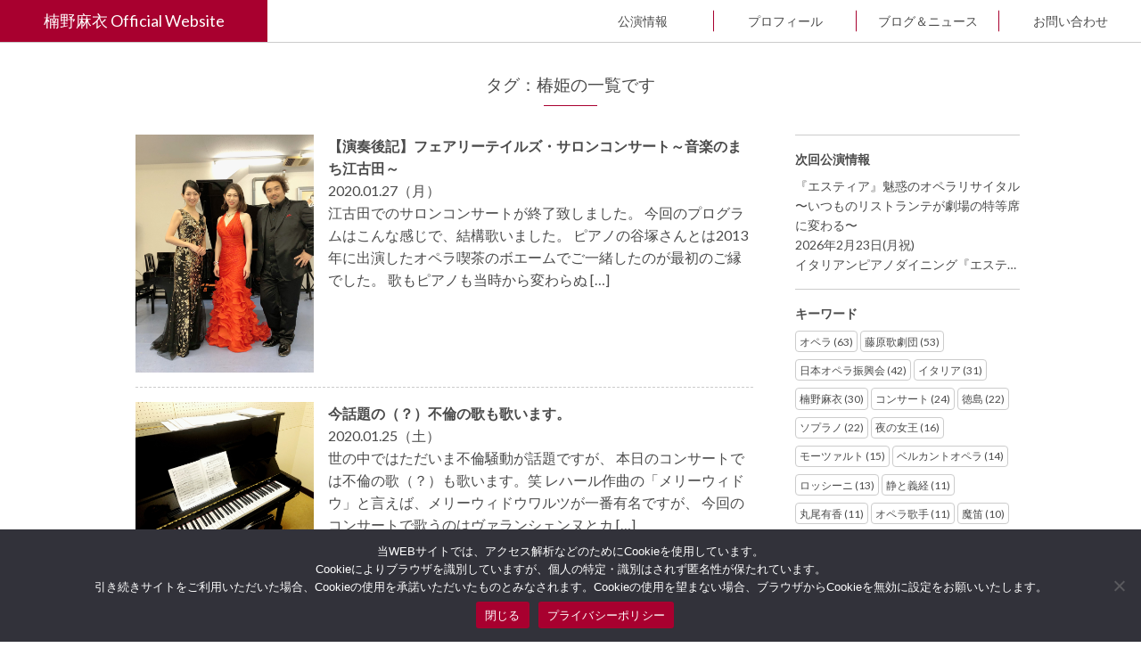

--- FILE ---
content_type: text/html; charset=UTF-8
request_url: https://kusunomai.com/tag/%E6%A4%BF%E5%A7%AB/
body_size: 30890
content:
<!DOCTYPE html>
<html lang="ja">
<head>
<meta charset="UTF-8"/>
<meta http-equiv="X-UA-Compatible" content="IE=Edge,chrome=1">
<meta http-equiv="Content-Script-Type" content="text/javascript">
<meta name="viewport" content="width=device-width, minimum-scale=1, maximum-scale=1, user-scalable=no">
<meta name="format-detection" content="telephone=no">
<title>椿姫 | 楠野麻衣オフィシャルホームページ</title>
<meta property="og:title " content="椿姫 | 楠野麻衣オフィシャルホームページ" />
<meta property="og:site_name" content="楠野麻衣公式WebSite" />
<meta property="fb:app_id" content="" />
<meta name="twitter:site" content="@mai_kusuno" />
<meta name="twitter:creator" content="@mai_kusuno" />
<meta name="twitter:card" content="summary_large_image" />
<meta name="twitter:title" content="椿姫 | 楠野麻衣オフィシャルホームページ" />
<meta name="description" content="椿姫の一覧ページです">
<meta property="og:description" content="椿姫の一覧ページです" />
<meta property="og:url" content="https://kusunomai.com/" />
<meta property="og:type" content="article" />
<meta property="og:image" content="https://kusunomai.com/wp-content/themes/kusunomai/images/og_image.png" />
<meta name="twitter:description" content="椿姫の一覧ページです。" />
<meta name="twitter:image" content="https://kusunomai.com/wp-content/themes/kusunomai/images/og_image.png" />
<link rel="shortcut icon" href="https://kusunomai.com/wp-content/themes/kusunomai/images/favicon.ico" />
<link rel="stylesheet" href="https://kusunomai.com/wp-content/themes/kusunomai/style.css?ver=11" />
<script src="https://ajax.googleapis.com/ajax/libs/jquery/1.11.1/jquery.min.js"></script>
<script src="https://kusunomai.com/wp-content/themes/kusunomai/js/scroll.js"></script>
<meta name='robots' content='max-image-preview:large' />
<link rel="alternate" type="application/rss+xml" title="楠野麻衣オフィシャルホームページ &raquo; 椿姫 タグのフィード" href="https://kusunomai.com/tag/%e6%a4%bf%e5%a7%ab/feed/" />
<script type="text/javascript">
/* <![CDATA[ */
window._wpemojiSettings = {"baseUrl":"https:\/\/s.w.org\/images\/core\/emoji\/15.0.3\/72x72\/","ext":".png","svgUrl":"https:\/\/s.w.org\/images\/core\/emoji\/15.0.3\/svg\/","svgExt":".svg","source":{"concatemoji":"https:\/\/kusunomai.com\/wp-includes\/js\/wp-emoji-release.min.js?ver=6.6.4"}};
/*! This file is auto-generated */
!function(i,n){var o,s,e;function c(e){try{var t={supportTests:e,timestamp:(new Date).valueOf()};sessionStorage.setItem(o,JSON.stringify(t))}catch(e){}}function p(e,t,n){e.clearRect(0,0,e.canvas.width,e.canvas.height),e.fillText(t,0,0);var t=new Uint32Array(e.getImageData(0,0,e.canvas.width,e.canvas.height).data),r=(e.clearRect(0,0,e.canvas.width,e.canvas.height),e.fillText(n,0,0),new Uint32Array(e.getImageData(0,0,e.canvas.width,e.canvas.height).data));return t.every(function(e,t){return e===r[t]})}function u(e,t,n){switch(t){case"flag":return n(e,"\ud83c\udff3\ufe0f\u200d\u26a7\ufe0f","\ud83c\udff3\ufe0f\u200b\u26a7\ufe0f")?!1:!n(e,"\ud83c\uddfa\ud83c\uddf3","\ud83c\uddfa\u200b\ud83c\uddf3")&&!n(e,"\ud83c\udff4\udb40\udc67\udb40\udc62\udb40\udc65\udb40\udc6e\udb40\udc67\udb40\udc7f","\ud83c\udff4\u200b\udb40\udc67\u200b\udb40\udc62\u200b\udb40\udc65\u200b\udb40\udc6e\u200b\udb40\udc67\u200b\udb40\udc7f");case"emoji":return!n(e,"\ud83d\udc26\u200d\u2b1b","\ud83d\udc26\u200b\u2b1b")}return!1}function f(e,t,n){var r="undefined"!=typeof WorkerGlobalScope&&self instanceof WorkerGlobalScope?new OffscreenCanvas(300,150):i.createElement("canvas"),a=r.getContext("2d",{willReadFrequently:!0}),o=(a.textBaseline="top",a.font="600 32px Arial",{});return e.forEach(function(e){o[e]=t(a,e,n)}),o}function t(e){var t=i.createElement("script");t.src=e,t.defer=!0,i.head.appendChild(t)}"undefined"!=typeof Promise&&(o="wpEmojiSettingsSupports",s=["flag","emoji"],n.supports={everything:!0,everythingExceptFlag:!0},e=new Promise(function(e){i.addEventListener("DOMContentLoaded",e,{once:!0})}),new Promise(function(t){var n=function(){try{var e=JSON.parse(sessionStorage.getItem(o));if("object"==typeof e&&"number"==typeof e.timestamp&&(new Date).valueOf()<e.timestamp+604800&&"object"==typeof e.supportTests)return e.supportTests}catch(e){}return null}();if(!n){if("undefined"!=typeof Worker&&"undefined"!=typeof OffscreenCanvas&&"undefined"!=typeof URL&&URL.createObjectURL&&"undefined"!=typeof Blob)try{var e="postMessage("+f.toString()+"("+[JSON.stringify(s),u.toString(),p.toString()].join(",")+"));",r=new Blob([e],{type:"text/javascript"}),a=new Worker(URL.createObjectURL(r),{name:"wpTestEmojiSupports"});return void(a.onmessage=function(e){c(n=e.data),a.terminate(),t(n)})}catch(e){}c(n=f(s,u,p))}t(n)}).then(function(e){for(var t in e)n.supports[t]=e[t],n.supports.everything=n.supports.everything&&n.supports[t],"flag"!==t&&(n.supports.everythingExceptFlag=n.supports.everythingExceptFlag&&n.supports[t]);n.supports.everythingExceptFlag=n.supports.everythingExceptFlag&&!n.supports.flag,n.DOMReady=!1,n.readyCallback=function(){n.DOMReady=!0}}).then(function(){return e}).then(function(){var e;n.supports.everything||(n.readyCallback(),(e=n.source||{}).concatemoji?t(e.concatemoji):e.wpemoji&&e.twemoji&&(t(e.twemoji),t(e.wpemoji)))}))}((window,document),window._wpemojiSettings);
/* ]]> */
</script>
<style id='wp-emoji-styles-inline-css' type='text/css'>

	img.wp-smiley, img.emoji {
		display: inline !important;
		border: none !important;
		box-shadow: none !important;
		height: 1em !important;
		width: 1em !important;
		margin: 0 0.07em !important;
		vertical-align: -0.1em !important;
		background: none !important;
		padding: 0 !important;
	}
</style>
<link rel='stylesheet' id='wp-block-library-css' href='https://kusunomai.com/wp-includes/css/dist/block-library/style.min.css?ver=6.6.4' type='text/css' media='all' />
<style id='classic-theme-styles-inline-css' type='text/css'>
/*! This file is auto-generated */
.wp-block-button__link{color:#fff;background-color:#32373c;border-radius:9999px;box-shadow:none;text-decoration:none;padding:calc(.667em + 2px) calc(1.333em + 2px);font-size:1.125em}.wp-block-file__button{background:#32373c;color:#fff;text-decoration:none}
</style>
<style id='global-styles-inline-css' type='text/css'>
:root{--wp--preset--aspect-ratio--square: 1;--wp--preset--aspect-ratio--4-3: 4/3;--wp--preset--aspect-ratio--3-4: 3/4;--wp--preset--aspect-ratio--3-2: 3/2;--wp--preset--aspect-ratio--2-3: 2/3;--wp--preset--aspect-ratio--16-9: 16/9;--wp--preset--aspect-ratio--9-16: 9/16;--wp--preset--color--black: #000000;--wp--preset--color--cyan-bluish-gray: #abb8c3;--wp--preset--color--white: #ffffff;--wp--preset--color--pale-pink: #f78da7;--wp--preset--color--vivid-red: #cf2e2e;--wp--preset--color--luminous-vivid-orange: #ff6900;--wp--preset--color--luminous-vivid-amber: #fcb900;--wp--preset--color--light-green-cyan: #7bdcb5;--wp--preset--color--vivid-green-cyan: #00d084;--wp--preset--color--pale-cyan-blue: #8ed1fc;--wp--preset--color--vivid-cyan-blue: #0693e3;--wp--preset--color--vivid-purple: #9b51e0;--wp--preset--gradient--vivid-cyan-blue-to-vivid-purple: linear-gradient(135deg,rgba(6,147,227,1) 0%,rgb(155,81,224) 100%);--wp--preset--gradient--light-green-cyan-to-vivid-green-cyan: linear-gradient(135deg,rgb(122,220,180) 0%,rgb(0,208,130) 100%);--wp--preset--gradient--luminous-vivid-amber-to-luminous-vivid-orange: linear-gradient(135deg,rgba(252,185,0,1) 0%,rgba(255,105,0,1) 100%);--wp--preset--gradient--luminous-vivid-orange-to-vivid-red: linear-gradient(135deg,rgba(255,105,0,1) 0%,rgb(207,46,46) 100%);--wp--preset--gradient--very-light-gray-to-cyan-bluish-gray: linear-gradient(135deg,rgb(238,238,238) 0%,rgb(169,184,195) 100%);--wp--preset--gradient--cool-to-warm-spectrum: linear-gradient(135deg,rgb(74,234,220) 0%,rgb(151,120,209) 20%,rgb(207,42,186) 40%,rgb(238,44,130) 60%,rgb(251,105,98) 80%,rgb(254,248,76) 100%);--wp--preset--gradient--blush-light-purple: linear-gradient(135deg,rgb(255,206,236) 0%,rgb(152,150,240) 100%);--wp--preset--gradient--blush-bordeaux: linear-gradient(135deg,rgb(254,205,165) 0%,rgb(254,45,45) 50%,rgb(107,0,62) 100%);--wp--preset--gradient--luminous-dusk: linear-gradient(135deg,rgb(255,203,112) 0%,rgb(199,81,192) 50%,rgb(65,88,208) 100%);--wp--preset--gradient--pale-ocean: linear-gradient(135deg,rgb(255,245,203) 0%,rgb(182,227,212) 50%,rgb(51,167,181) 100%);--wp--preset--gradient--electric-grass: linear-gradient(135deg,rgb(202,248,128) 0%,rgb(113,206,126) 100%);--wp--preset--gradient--midnight: linear-gradient(135deg,rgb(2,3,129) 0%,rgb(40,116,252) 100%);--wp--preset--font-size--small: 13px;--wp--preset--font-size--medium: 20px;--wp--preset--font-size--large: 36px;--wp--preset--font-size--x-large: 42px;--wp--preset--spacing--20: 0.44rem;--wp--preset--spacing--30: 0.67rem;--wp--preset--spacing--40: 1rem;--wp--preset--spacing--50: 1.5rem;--wp--preset--spacing--60: 2.25rem;--wp--preset--spacing--70: 3.38rem;--wp--preset--spacing--80: 5.06rem;--wp--preset--shadow--natural: 6px 6px 9px rgba(0, 0, 0, 0.2);--wp--preset--shadow--deep: 12px 12px 50px rgba(0, 0, 0, 0.4);--wp--preset--shadow--sharp: 6px 6px 0px rgba(0, 0, 0, 0.2);--wp--preset--shadow--outlined: 6px 6px 0px -3px rgba(255, 255, 255, 1), 6px 6px rgba(0, 0, 0, 1);--wp--preset--shadow--crisp: 6px 6px 0px rgba(0, 0, 0, 1);}:where(.is-layout-flex){gap: 0.5em;}:where(.is-layout-grid){gap: 0.5em;}body .is-layout-flex{display: flex;}.is-layout-flex{flex-wrap: wrap;align-items: center;}.is-layout-flex > :is(*, div){margin: 0;}body .is-layout-grid{display: grid;}.is-layout-grid > :is(*, div){margin: 0;}:where(.wp-block-columns.is-layout-flex){gap: 2em;}:where(.wp-block-columns.is-layout-grid){gap: 2em;}:where(.wp-block-post-template.is-layout-flex){gap: 1.25em;}:where(.wp-block-post-template.is-layout-grid){gap: 1.25em;}.has-black-color{color: var(--wp--preset--color--black) !important;}.has-cyan-bluish-gray-color{color: var(--wp--preset--color--cyan-bluish-gray) !important;}.has-white-color{color: var(--wp--preset--color--white) !important;}.has-pale-pink-color{color: var(--wp--preset--color--pale-pink) !important;}.has-vivid-red-color{color: var(--wp--preset--color--vivid-red) !important;}.has-luminous-vivid-orange-color{color: var(--wp--preset--color--luminous-vivid-orange) !important;}.has-luminous-vivid-amber-color{color: var(--wp--preset--color--luminous-vivid-amber) !important;}.has-light-green-cyan-color{color: var(--wp--preset--color--light-green-cyan) !important;}.has-vivid-green-cyan-color{color: var(--wp--preset--color--vivid-green-cyan) !important;}.has-pale-cyan-blue-color{color: var(--wp--preset--color--pale-cyan-blue) !important;}.has-vivid-cyan-blue-color{color: var(--wp--preset--color--vivid-cyan-blue) !important;}.has-vivid-purple-color{color: var(--wp--preset--color--vivid-purple) !important;}.has-black-background-color{background-color: var(--wp--preset--color--black) !important;}.has-cyan-bluish-gray-background-color{background-color: var(--wp--preset--color--cyan-bluish-gray) !important;}.has-white-background-color{background-color: var(--wp--preset--color--white) !important;}.has-pale-pink-background-color{background-color: var(--wp--preset--color--pale-pink) !important;}.has-vivid-red-background-color{background-color: var(--wp--preset--color--vivid-red) !important;}.has-luminous-vivid-orange-background-color{background-color: var(--wp--preset--color--luminous-vivid-orange) !important;}.has-luminous-vivid-amber-background-color{background-color: var(--wp--preset--color--luminous-vivid-amber) !important;}.has-light-green-cyan-background-color{background-color: var(--wp--preset--color--light-green-cyan) !important;}.has-vivid-green-cyan-background-color{background-color: var(--wp--preset--color--vivid-green-cyan) !important;}.has-pale-cyan-blue-background-color{background-color: var(--wp--preset--color--pale-cyan-blue) !important;}.has-vivid-cyan-blue-background-color{background-color: var(--wp--preset--color--vivid-cyan-blue) !important;}.has-vivid-purple-background-color{background-color: var(--wp--preset--color--vivid-purple) !important;}.has-black-border-color{border-color: var(--wp--preset--color--black) !important;}.has-cyan-bluish-gray-border-color{border-color: var(--wp--preset--color--cyan-bluish-gray) !important;}.has-white-border-color{border-color: var(--wp--preset--color--white) !important;}.has-pale-pink-border-color{border-color: var(--wp--preset--color--pale-pink) !important;}.has-vivid-red-border-color{border-color: var(--wp--preset--color--vivid-red) !important;}.has-luminous-vivid-orange-border-color{border-color: var(--wp--preset--color--luminous-vivid-orange) !important;}.has-luminous-vivid-amber-border-color{border-color: var(--wp--preset--color--luminous-vivid-amber) !important;}.has-light-green-cyan-border-color{border-color: var(--wp--preset--color--light-green-cyan) !important;}.has-vivid-green-cyan-border-color{border-color: var(--wp--preset--color--vivid-green-cyan) !important;}.has-pale-cyan-blue-border-color{border-color: var(--wp--preset--color--pale-cyan-blue) !important;}.has-vivid-cyan-blue-border-color{border-color: var(--wp--preset--color--vivid-cyan-blue) !important;}.has-vivid-purple-border-color{border-color: var(--wp--preset--color--vivid-purple) !important;}.has-vivid-cyan-blue-to-vivid-purple-gradient-background{background: var(--wp--preset--gradient--vivid-cyan-blue-to-vivid-purple) !important;}.has-light-green-cyan-to-vivid-green-cyan-gradient-background{background: var(--wp--preset--gradient--light-green-cyan-to-vivid-green-cyan) !important;}.has-luminous-vivid-amber-to-luminous-vivid-orange-gradient-background{background: var(--wp--preset--gradient--luminous-vivid-amber-to-luminous-vivid-orange) !important;}.has-luminous-vivid-orange-to-vivid-red-gradient-background{background: var(--wp--preset--gradient--luminous-vivid-orange-to-vivid-red) !important;}.has-very-light-gray-to-cyan-bluish-gray-gradient-background{background: var(--wp--preset--gradient--very-light-gray-to-cyan-bluish-gray) !important;}.has-cool-to-warm-spectrum-gradient-background{background: var(--wp--preset--gradient--cool-to-warm-spectrum) !important;}.has-blush-light-purple-gradient-background{background: var(--wp--preset--gradient--blush-light-purple) !important;}.has-blush-bordeaux-gradient-background{background: var(--wp--preset--gradient--blush-bordeaux) !important;}.has-luminous-dusk-gradient-background{background: var(--wp--preset--gradient--luminous-dusk) !important;}.has-pale-ocean-gradient-background{background: var(--wp--preset--gradient--pale-ocean) !important;}.has-electric-grass-gradient-background{background: var(--wp--preset--gradient--electric-grass) !important;}.has-midnight-gradient-background{background: var(--wp--preset--gradient--midnight) !important;}.has-small-font-size{font-size: var(--wp--preset--font-size--small) !important;}.has-medium-font-size{font-size: var(--wp--preset--font-size--medium) !important;}.has-large-font-size{font-size: var(--wp--preset--font-size--large) !important;}.has-x-large-font-size{font-size: var(--wp--preset--font-size--x-large) !important;}
:where(.wp-block-post-template.is-layout-flex){gap: 1.25em;}:where(.wp-block-post-template.is-layout-grid){gap: 1.25em;}
:where(.wp-block-columns.is-layout-flex){gap: 2em;}:where(.wp-block-columns.is-layout-grid){gap: 2em;}
:root :where(.wp-block-pullquote){font-size: 1.5em;line-height: 1.6;}
</style>
<link rel='stylesheet' id='cookie-notice-front-css' href='https://kusunomai.com/wp-content/plugins/cookie-notice/css/front.min.css?ver=2.4.18' type='text/css' media='all' />
<script type="text/javascript" id="cookie-notice-front-js-before">
/* <![CDATA[ */
var cnArgs = {"ajaxUrl":"https:\/\/kusunomai.com\/wp-admin\/admin-ajax.php","nonce":"6e9348993b","hideEffect":"fade","position":"bottom","onScroll":false,"onScrollOffset":100,"onClick":false,"cookieName":"cookie_notice_accepted","cookieTime":31536000,"cookieTimeRejected":604800,"globalCookie":false,"redirection":false,"cache":false,"revokeCookies":false,"revokeCookiesOpt":"automatic"};
/* ]]> */
</script>
<script type="text/javascript" src="https://kusunomai.com/wp-content/plugins/cookie-notice/js/front.min.js?ver=2.4.18" id="cookie-notice-front-js"></script>
<script type="text/javascript" src="https://kusunomai.com/wp-includes/js/jquery/jquery.min.js?ver=3.7.1" id="jquery-core-js"></script>
<script type="text/javascript" src="https://kusunomai.com/wp-includes/js/jquery/jquery-migrate.min.js?ver=3.4.1" id="jquery-migrate-js"></script>
<link rel="https://api.w.org/" href="https://kusunomai.com/wp-json/" /><link rel="alternate" title="JSON" type="application/json" href="https://kusunomai.com/wp-json/wp/v2/tags/129" /><link rel="EditURI" type="application/rsd+xml" title="RSD" href="https://kusunomai.com/xmlrpc.php?rsd" />
<meta name="generator" content="WordPress 6.6.4" />
<!-- Google Tag Manager -->
<script>(function(w,d,s,l,i){w[l]=w[l]||[];w[l].push({'gtm.start':
new Date().getTime(),event:'gtm.js'});var f=d.getElementsByTagName(s)[0],
j=d.createElement(s),dl=l!='dataLayer'?'&l='+l:'';j.async=true;j.src=
'https://www.googletagmanager.com/gtm.js?id='+i+dl;f.parentNode.insertBefore(j,f);
})(window,document,'script','dataLayer','GTM-PRC32F7');</script>
<!-- End Google Tag Manager -->
</head>
<body>
<!-- Google Tag Manager (noscript) -->
<noscript><iframe src="https://www.googletagmanager.com/ns.html?id=GTM-PRC32F7"
height="0" width="0" style="display:none;visibility:hidden"></iframe></noscript>
<!-- End Google Tag Manager (noscript) -->
<header class="l-header" id="header">
  <input type="checkbox" id="glonav_flg">
  <nav class="l-glonav" id="glonav">
    <h1><a href="/">楠野麻衣 Official Website</a></h1>
    <ul>
      <li><a href="/performances/">公演情報</a></li><!--
      --><li><a href="/profile/">プロフィール</a></li><!--
      --><li><a href="/articles/">ブログ＆ニュース</a></li><!--
      --><li><a href="/inquiry/">お問い合わせ</a></li>
    </ul>
  </nav>
  <label for="glonav_flg" class="l-glonav__icon">
    <div><span></span><span></span><span></span></div>
  </label>
</header><div class="l-content" id="content">

  <div class="c-container u-mt2 clearfix">
  
    <section class="p-article--archive c-container">
    <h2 class="c-title c-title--underline">タグ：椿姫の一覧です</h2>
    <article class="p-article--single">
    <div class="c-list p-article__list">

           
      <div class="c-list__item">
        <a href="https://kusunomai.com/articles/post-200127/">
                    <img src="https://kusunomai.com/wp-content/uploads/2020/01/4463031D-3F2E-4203-A093-E76D7415E9F0.jpeg"  alt="【演奏後記】フェアリーテイルズ・サロンコンサート～音楽のまち江古田～" decoding="async" fetchpriority="high" srcset="https://kusunomai.com/wp-content/uploads/2020/01/4463031D-3F2E-4203-A093-E76D7415E9F0.jpeg 1836w, https://kusunomai.com/wp-content/uploads/2020/01/4463031D-3F2E-4203-A093-E76D7415E9F0-768x1024.jpeg 768w, https://kusunomai.com/wp-content/uploads/2020/01/4463031D-3F2E-4203-A093-E76D7415E9F0-1152x1536.jpeg 1152w, https://kusunomai.com/wp-content/uploads/2020/01/4463031D-3F2E-4203-A093-E76D7415E9F0-1536x2048.jpeg 1536w" sizes="(max-width: 1836px) 100vw, 1836px" />                    <section>
            <h3 class="c-title">【演奏後記】フェアリーテイルズ・サロンコンサート～音楽のまち江古田～</h3>
            <span><time datetime="2020-01-27">2020.01.27（月）</time></span>
            <p>江古田でのサロンコンサートが終了致しました。 今回のプログラムはこんな感じで、結構歌いました。 ピアノの谷塚さんとは2013年に出演したオペラ喫茶のボエームでご一緒したのが最初のご縁でした。 歌もピアノも当時から変わらぬ [&hellip;]</p>
          </section>
        </a>
      </div>
           
      <div class="c-list__item">
        <a href="https://kusunomai.com/articles/post-200124/">
                    <img src="https://kusunomai.com/wp-content/uploads/2020/01/FFFA9505-8C49-43D7-8C13-189A8214DDEC-scaled.jpeg"  alt="今話題の（？）不倫の歌も歌います。" decoding="async" srcset="https://kusunomai.com/wp-content/uploads/2020/01/FFFA9505-8C49-43D7-8C13-189A8214DDEC-scaled.jpeg 2560w, https://kusunomai.com/wp-content/uploads/2020/01/FFFA9505-8C49-43D7-8C13-189A8214DDEC-768x576.jpeg 768w, https://kusunomai.com/wp-content/uploads/2020/01/FFFA9505-8C49-43D7-8C13-189A8214DDEC-1536x1152.jpeg 1536w, https://kusunomai.com/wp-content/uploads/2020/01/FFFA9505-8C49-43D7-8C13-189A8214DDEC-2048x1536.jpeg 2048w" sizes="(max-width: 2560px) 100vw, 2560px" />                    <section>
            <h3 class="c-title">今話題の（？）不倫の歌も歌います。</h3>
            <span><time datetime="2020-01-25">2020.01.25（土）</time></span>
            <p>世の中ではただいま不倫騒動が話題ですが、 本日のコンサートでは不倫の歌（？）も歌います。笑 レハール作曲の「メリーウィドウ」と言えば、メリーウィドウワルツが一番有名ですが、 今回のコンサートで歌うのはヴァランシェンヌとカ [&hellip;]</p>
          </section>
        </a>
      </div>
           
      <div class="c-list__item">
        <a href="https://kusunomai.com/articles/post-200108/">
                    <img src="https://kusunomai.com/wp-content/uploads/2020/01/C221E075-893A-4613-8955-3D61E1EF7F9B.jpeg"  alt="2020年は「椿姫」と「メリーウィドウ」から" decoding="async" srcset="https://kusunomai.com/wp-content/uploads/2020/01/C221E075-893A-4613-8955-3D61E1EF7F9B.jpeg 1280w, https://kusunomai.com/wp-content/uploads/2020/01/C221E075-893A-4613-8955-3D61E1EF7F9B-768x768.jpeg 768w" sizes="(max-width: 1280px) 100vw, 1280px" />                    <section>
            <h3 class="c-title">2020年は「椿姫」と「メリーウィドウ」から</h3>
            <span><time datetime="2020-01-08">2020.01.08（水）</time></span>
            <p>久しぶりにヴェルディの「椿姫」を勉強中。 １月２５日の江古田のサロンコンサートでは二重唱＆アリアなど、1幕のハイライト的な感じで、ヴィオレッタを結構たっぷり歌わせていただきます。 冒頭の写真は、昨年ゼッフィレッリが亡くな [&hellip;]</p>
          </section>
        </a>
      </div>
           
      <div class="c-list__item">
        <a href="https://kusunomai.com/articles/post-190617/">
                    <img src="https://kusunomai.com/wp-content/uploads/2019/06/FCA4CD02-8180-41FD-BCAE-A05B90E256B9.jpeg"  alt="フランコ・ゼッフィレッリ氏に捧ぐ" decoding="async" loading="lazy" srcset="https://kusunomai.com/wp-content/uploads/2019/06/FCA4CD02-8180-41FD-BCAE-A05B90E256B9.jpeg 1080w, https://kusunomai.com/wp-content/uploads/2019/06/FCA4CD02-8180-41FD-BCAE-A05B90E256B9-150x150.jpeg 150w, https://kusunomai.com/wp-content/uploads/2019/06/FCA4CD02-8180-41FD-BCAE-A05B90E256B9-300x300.jpeg 300w, https://kusunomai.com/wp-content/uploads/2019/06/FCA4CD02-8180-41FD-BCAE-A05B90E256B9-768x768.jpeg 768w, https://kusunomai.com/wp-content/uploads/2019/06/FCA4CD02-8180-41FD-BCAE-A05B90E256B9-1024x1024.jpeg 1024w" sizes="(max-width: 1080px) 100vw, 1080px" />                    <section>
            <h3 class="c-title">フランコ・ゼッフィレッリ氏に捧ぐ</h3>
            <span><time datetime="2019-06-17">2019.06.17（月）</time></span>
            <p>フランコ・ゼッフィレッリ氏が亡くなったそうです。 留学中、フィレンツェにある彼の博物館を訪れましたが、何時間でも見ていたい素敵な空間だった。 &nbsp; 私の憧れたオペラの姿そのもので、 「そう！これ！！」と思うと同時 [&hellip;]</p>
          </section>
        </a>
      </div>
          </div>
        </article>
  </section>

	<div class="l-sidebar">
   <section class="l-sidebar__content p-performance--sidebar">
    <h3 class="c-title">次回公演情報</h3>
             <section>
     <a href="https://kusunomai.com/performances/20260223-2/">
      <h4 class="c-title">『エスティア』魅惑のオペラリサイタル 〜いつものリストランテが劇場の特等席に変わる〜</h4>
            <div><time>2026年2月23日(月祝)</time></div>
                  <div>イタリアンピアノダイニング『エスティア』
（小田急新百合ヶ丘駅徒歩３分、〒215-0004神奈川県川崎市麻生区万福寺1-12-1-B1）</div>
           </a>
    </section>
       </section>
   <section class="l-sidebar__content">
    <h3 class="c-title">キーワード</h3>
    <ul class="c-list c-list--keywords">
     <li class="c-list__item"><a href="https://kusunomai.com/tag/%e3%82%aa%e3%83%9a%e3%83%a9/">オペラ (63)</a></li><li class="c-list__item"><a href="https://kusunomai.com/tag/%e8%97%a4%e5%8e%9f%e6%ad%8c%e5%8a%87%e5%9b%a3/">藤原歌劇団 (53)</a></li><li class="c-list__item"><a href="https://kusunomai.com/tag/%e6%97%a5%e6%9c%ac%e3%82%aa%e3%83%9a%e3%83%a9%e6%8c%af%e8%88%88%e4%bc%9a/">日本オペラ振興会 (42)</a></li><li class="c-list__item"><a href="https://kusunomai.com/tag/%e3%82%a4%e3%82%bf%e3%83%aa%e3%82%a2/">イタリア (31)</a></li><li class="c-list__item"><a href="https://kusunomai.com/tag/%e6%a5%a0%e9%87%8e%e9%ba%bb%e8%a1%a3/">楠野麻衣 (30)</a></li><li class="c-list__item"><a href="https://kusunomai.com/tag/%e3%82%b3%e3%83%b3%e3%82%b5%e3%83%bc%e3%83%88/">コンサート (24)</a></li><li class="c-list__item"><a href="https://kusunomai.com/tag/%e5%be%b3%e5%b3%b6/">徳島 (22)</a></li><li class="c-list__item"><a href="https://kusunomai.com/tag/%e3%82%bd%e3%83%97%e3%83%a9%e3%83%8e/">ソプラノ (22)</a></li><li class="c-list__item"><a href="https://kusunomai.com/tag/%e5%a4%9c%e3%81%ae%e5%a5%b3%e7%8e%8b/">夜の女王 (16)</a></li><li class="c-list__item"><a href="https://kusunomai.com/tag/%e3%83%a2%e3%83%bc%e3%83%84%e3%82%a1%e3%83%ab%e3%83%88/">モーツァルト (15)</a></li><li class="c-list__item"><a href="https://kusunomai.com/tag/%e3%83%99%e3%83%ab%e3%82%ab%e3%83%b3%e3%83%88%e3%82%aa%e3%83%9a%e3%83%a9/">ベルカントオペラ (14)</a></li><li class="c-list__item"><a href="https://kusunomai.com/tag/%e3%83%ad%e3%83%83%e3%82%b7%e3%83%bc%e3%83%8b/">ロッシーニ (13)</a></li><li class="c-list__item"><a href="https://kusunomai.com/tag/%e9%9d%99%e3%81%a8%e7%be%a9%e7%b5%8c/">静と義経 (11)</a></li><li class="c-list__item"><a href="https://kusunomai.com/tag/%e4%b8%b8%e5%b0%be%e6%9c%89%e9%a6%99/">丸尾有香 (11)</a></li><li class="c-list__item"><a href="https://kusunomai.com/tag/%e3%82%aa%e3%83%9a%e3%83%a9%e6%ad%8c%e6%89%8b/">オペラ歌手 (11)</a></li><li class="c-list__item"><a href="https://kusunomai.com/tag/%e9%ad%94%e7%ac%9b/">魔笛 (10)</a></li><li class="c-list__item"><a href="https://kusunomai.com/tag/%e6%bc%94%e5%a5%8f%e5%be%8c%e8%a8%98/">演奏後記 (10)</a></li><li class="c-list__item"><a href="https://kusunomai.com/tag/%e8%88%9e%e5%8f%b0%e8%a3%8f%e3%83%ac%e3%83%9d%e3%83%bc%e3%83%88/">舞台裏レポート (9)</a></li><li class="c-list__item"><a href="https://kusunomai.com/tag/%e3%83%a1%e3%83%ab%e3%82%ab%e3%83%80%e3%83%b3%e3%83%86/">メルカダンテ (9)</a></li><li class="c-list__item"><a href="https://kusunomai.com/tag/%e3%82%aa%e3%83%9a%e3%83%a9%e3%83%95%e3%82%a7%e3%82%b9%e3%83%86%e3%82%a3%e3%83%b4%e3%82%a1%e3%83%ab/">オペラフェスティヴァル (9)</a></li>    </ul>
    <!-- 年月アーカイブy -->
		<!--<ul>
			<select name="archive-dropdown" onChange='document.location.href=this.options[this.selectedIndex].value;'>
			<option value=""></option>
						</select>
		</ul>-->
		<!-- 検索枠 -->
		<!--<form role="search" method="get" id="searchform" class="searchform" action="https://kusunomai.com/">
				<div>
					<label class="screen-reader-text" for="s">検索:</label>
					<input type="text" value="" name="s" id="s" />
					<input type="submit" id="searchsubmit" value="検索" />
				</div>
			</form> -->
   </section>
  </div>

</div>
<footer class="l-footer" id="footer">
  <div>
    <nav class="l-footer__sns">
      <ul class="c-icon--sns">
        <li><a href="https://www.facebook.com/share.php?u=https://kusunomai.com/" target="_blank"><img src="https://kusunomai.com/wp-content/themes/kusunomai/images/icon_fb.svg" alt="楠野麻衣をFacebookでシェア"></a></li>
        <li><a href="https://line.me/R/msg/text/?https://kusunomai.com/" target="_blank"><img src="https://kusunomai.com/wp-content/themes/kusunomai/images/icon_ln.svg" alt="楠野麻衣をLINEにシェア"></a></li>
        <li><a href="https://twitter.com/share?url=https://kusunomai.com/" target="_blank"><img src="https://kusunomai.com/wp-content/themes/kusunomai/images/icon_tw.svg" alt="楠野麻衣をTwitterでシェア"></a></li>
      </ul>
    </nav>
    <!--<div class="l-footer__privacy"><a href="/privacy/">プライバシーポリシー</a></div>-->
		<address class="l-footer__copyright">&copy; 2018 楠野麻衣&emsp;Powered by <a href="https://t2japan.co.jp/" target="_blank">T2Japan</a></address>
  </div>
  <p id="scrolltop"><a href="body"><img src="https://kusunomai.com/wp-content/themes/kusunomai/images/top_arw.png" alt="TOP"></a></p>
</footer>

		<!-- Cookie Notice plugin v2.4.18 by Hu-manity.co https://hu-manity.co/ -->
		<div id="cookie-notice" role="dialog" class="cookie-notice-hidden cookie-revoke-hidden cn-position-bottom" aria-label="Cookie Notice" style="background-color: rgba(50,50,58,1);"><div class="cookie-notice-container" style="color: #fff"><span id="cn-notice-text" class="cn-text-container">当WEBサイトでは、アクセス解析などのためにCookieを使用しています。<br>
Cookieによりブラウザを識別していますが、個人の特定・識別はされず匿名性が保たれています。<br>
引き続きサイトをご利用いただいた場合、Cookieの使用を承諾いただいたものとみなされます。Cookieの使用を望まない場合、ブラウザからCookieを無効に設定をお願いいたします。</span><span id="cn-notice-buttons" class="cn-buttons-container"><a href="#" id="cn-accept-cookie" data-cookie-set="accept" class="cn-set-cookie cn-button" aria-label="閉じる" style="background-color: #a8002f">閉じる</a><a href="https://kusunomai.com/privacy/" target="_blank" id="cn-more-info" class="cn-more-info cn-button" aria-label="プライバシーポリシー" style="background-color: #a8002f">プライバシーポリシー</a></span><span id="cn-close-notice" data-cookie-set="accept" class="cn-close-icon" title="いいえ"></span></div>
			
		</div>
		<!-- / Cookie Notice plugin --></body>
</html>


--- FILE ---
content_type: text/css
request_url: https://kusunomai.com/wp-content/themes/kusunomai/style.css?ver=11
body_size: 38542
content:
@charset "UTF-8";
/*
Theme Name: Staging Template
Theme URI: https://staging-art.com/
Author: T2Japan
Description: Staging Web Service 
Version: 1.0
*/
/* ==========================================================================
Foundation
========================================================================== */
/*!
 * ress.css • v1.2.2
 * MIT License
 * github.com/filipelinhares/ress
 */
@import url("https://fonts.googleapis.com/css?family=Lato:100,300,400");
html {
  box-sizing: border-box;
  overflow-y: scroll;
  -webkit-text-size-adjust: 100%; }

*, :after, :before {
  background-repeat: no-repeat;
  box-sizing: inherit; }

:after, :before {
  text-decoration: inherit;
  vertical-align: inherit; }

* {
  padding: 0;
  margin: 0; }

audio:not([controls]) {
  display: none;
  height: 0; }

hr {
  overflow: visible; }

article, aside, details, figcaption, figure, footer, header, main, menu, nav, section, summary {
  display: block; }

summary {
  display: list-item; }

small {
  font-size: 80%; }

[hidden], template {
  display: none; }

abbr[title] {
  border-bottom: 1px dotted;
  text-decoration: none; }

a {
  background-color: transparent;
  -webkit-text-decoration-skip: objects; }

a:active, a:hover {
  outline-width: 0; }

code, kbd, pre, samp {
  font-family: monospace,monospace; }

b, strong {
  font-weight: bolder; }

dfn {
  font-style: italic; }

mark {
  background-color: #ff0;
  color: #000; }

sub, sup {
  font-size: 75%;
  line-height: 0;
  position: relative;
  vertical-align: baseline; }

sub {
  bottom: -.25em; }

sup {
  top: -.5em; }

input {
  border-radius: 0; }

[role=button], [type=button], [type=reset], [type=submit], button {
  cursor: pointer; }

[disabled] {
  cursor: default; }

[type=number] {
  width: auto; }

[type=search] {
  -webkit-appearance: textfield; }

[type=search]::-webkit-search-cancel-button, [type=search]::-webkit-search-decoration {
  -webkit-appearance: none; }

textarea {
  overflow: auto;
  resize: vertical; }

button, input, optgroup, select, textarea {
  font: inherit; }

optgroup {
  font-weight: 700; }

button {
  overflow: visible; }

[type=button]::-moz-focus-inner, [type=reset]::-moz-focus-inner, [type=submit]::-moz-focus-inner, button::-moz-focus-inner {
  border-style: 0;
  padding: 0; }

[type=button]::-moz-focus-inner, [type=reset]::-moz-focus-inner, [type=submit]::-moz-focus-inner, button:-moz-focusring {
  outline: 1px dotted ButtonText; }

button, select {
  text-transform: none; }

button, input, select, textarea {
  background-color: transparent;
  border-style: none;
  color: inherit; }

select {
  -moz-appearance: none;
  -webkit-appearance: none; }

select::-ms-expand {
  display: none; }

select::-ms-value {
  color: currentColor; }

legend {
  border: 0;
  color: inherit;
  display: table;
  max-width: 100%;
  white-space: normal; }

[type=search] {
  -webkit-appearance: textfield;
  outline-offset: -2px; }

img {
  border-style: none; }

progress {
  vertical-align: baseline; }

svg:not(:root) {
  overflow: hidden; }

audio, canvas, progress, video {
  display: inline-block; }

@media screen {
  [hidden~=screen] {
    display: inherit; }

  [hidden~=screen]:not(:active):not(:focus):not(:target) {
    position: absolute !important;
    clip: rect(0 0 0 0) !important; } }
[aria-busy=true] {
  cursor: progress; }

[aria-controls] {
  cursor: pointer; }

[aria-disabled] {
  cursor: default; }

::-moz-selection {
  background-color: #b3d4fc;
  color: #000;
  text-shadow: none; }

::selection {
  background-color: #b3d4fc;
  color: #000;
  text-shadow: none; }

@font-face {
  font-family: 'Lato';
  font-style: normal;
  font-weight: 100; }
:root {
  font-feature-settings: "palt" 1;
  min-height: 100vh;
  font-size: 16px;
  font-weight: 200;
  vertical-align: text-bottom;
  overflow-wrap: break-word;
  word-wrap: break-word; }

body {
  color: #4B4B4B;
  font-family: Lato, "メイリオ", Meiryo, sans-serif;
  font-weight: 400;
  font-size: 1rem;
  line-height: 1.6;
  vertical-align: text-bottom;
  -webkit-text-size-adjust: 100%; }

img {
  max-width: 100%;
  border: none;
  vertical-align: bottom; }

svg:not(:root) {
  overflow: hidden; }

strong {
  font-weight: bolder; }

address {
  font-style: normal; }

h1,
h2,
h3,
h4,
h5,
h6 {
  font-weight: normal; }

a,
button {
  color: inherit;
  -webkit-text-decoration-skip: objects;
  text-decoration: none;
  transition: opacity 0.2s ease-in; }
  a:hover,
  button:hover {
    opacity: .6; }

p > a {
  text-decoration: underline; }

a:hover,
a:active {
  outline-width: 0; }

button,
input {
  overflow: visible; }

button,
select {
  text-transform: none; }

button::-moz-focus-inner,
[type="button"]::-moz-focus-inner,
[type="reset"]::-moz-focus-inner,
[type="submit"]::-moz-focus-inner {
  border-style: none;
  padding: 0; }

button:-moz-focusring,
[type="button"]:-moz-focusring,
[type="reset"]:-moz-focusring,
[type="submit"]:-moz-focusring {
  outline: 1px dotted ButtonText; }

input[type="text"],
input[type="email"],
textarea {
  display: inline-block;
  width: 100%; }

button,
input {
  overflow: visible; }

button,
select {
  text-transform: none; }

textarea {
  height: 8rem;
  resize: vertical; }

[type="search"] {
  outline-offset: -2px; }

[type="search"]::-webkit-search-cancel-button,
[type="search"]::-webkit-search-decoration {
  -webkit-appearance: none; }

::-webkit-file-upload-button {
  font: inherit; }

[hidden] {
  display: none; }

/* ==========================================================================
Layout
========================================================================== */
/* header ----------------- */
.l-header {
  width: 100%;
  height: 3rem;
  background: #A8002F;
  position: fixed;
  top: 0;
  left: 0;
  z-index: 10; }
  @media (min-width: 960px) {
    .l-header {
      background: white; } }

/* footer ----------------- */
.l-footer {
  width: 100%;
  margin-top: 5rem;
  background: #f0f0f0;
  clear: both;
  font-size: .75rem; }
  .l-footer > div {
    line-height: 1; }
  @media (max-width: 599px) {
    .l-footer {
      padding: 1rem;
      text-align: center; } }
  @media (min-width: 600px) {
    .l-footer {
      padding: 0 1.5rem;
      height: 3rem; }
      .l-footer > div {
        display: -ms-flexbox;
        display: flex; } }

@media (max-width: 599px) {
  .l-footer__privacy {
    margin-bottom: 1.5rem; } }
@media (min-width: 600px) {
  .l-footer__privacy {
    margin-right: 1.5rem;
    line-height: 3rem;
    order: -1; } }

@media (max-width: 599px) {
  .l-footer__sns {
    margin-bottom: 1.5rem; }
    .l-footer__sns .c-icon--sns > li ~ li {
      margin-left: 1.75rem; } }
@media (min-width: 600px) {
  .l-footer__sns {
    padding: .625rem 0; } }

.l-footer__copyright {
  color: #ccc; }
  @media (min-width: 600px) {
    .l-footer__copyright {
      margin-left: auto;
      line-height: 3rem; } }

[id="scrolltop"] {
  position: fixed;
  bottom: .5rem;
  right: .5rem; }

/* content ----------------- */
.l-content {
  padding-top: 3rem; }

/* glonav ----------------- */
.l-glonav {
  width: 100%;
  height: 100%;
  border-bottom: 1px solid #ccc;
  line-height: 47px; }
  .l-glonav > h1 {
    display: inline-block;
    height: 100%;
    font-size: 1.125rem; }
    .l-glonav > h1 > a {
      display: block;
      height: 100%;
      padding: 0 .5rem;
      color: white;
      text-align: center;
      white-space: nowrap; }
  .l-glonav > ul {
    font-size: .875rem;
    overflow: hidden; }
  .l-glonav li {
    height: 3rem;
    line-height: 47px; }
    .l-glonav li > a {
      text-align: center;
      transition: opacity 0.2s ease-in; }
      .l-glonav li > a:hover {
        opacity: .6; }
  @media (max-width: 959px) {
    .l-glonav {
      height: auto; }
      .l-glonav > ul {
        height: 192px;
        transition: height 0.4s; }
      .l-glonav li {
        display: block;
        background: #A8002F;
        color: white;
        overflow: hidden;
        border-top: 1px solid #ccc; }
        .l-glonav li > a {
          display: block;
          width: 100%;
          height: 100%;
          pading: 0 .5rem; } }
  @media (min-width: 960px) {
    .l-glonav {
      display: -ms-flexbox;
      display: flex;
      flex-wrap: nowrap;
      justify-content: space-between;
      background: white; }
      .l-glonav > h1 {
        width: 18.75rem; }
        .l-glonav > h1 > a {
          background: #A8002F; }
      .l-glonav > ul {
        display: block;
        width: 40rem;
        max-width: calc(100% - 19rem); }
      .l-glonav li {
        display: inline-block;
        width: 25%;
        height: 100%;
        vertical-align: top; }
        .l-glonav li::before {
          content: '';
          display: inline-block;
          width: 1px;
          height: 100%;
          transform: scaleY(0.5); }
        .l-glonav li ~ li::before {
          background: #A8002F; }
        .l-glonav li > a {
          display: inline-block;
          width: 99%;
          width: calc( 100% - 1px); } }

.l-glonav__icon {
  display: none; }
  @media (max-width: 959px) {
    .l-glonav__icon {
      display: inline-block;
      width: 3rem;
      height: 3rem;
      padding: .75rem;
      position: fixed;
      top: 0;
      right: 0;
      transition: all .4s;
      cursor: pointer; }
      .l-glonav__icon div {
        display: inline-block;
        width: 1.5rem;
        height: 1.5rem;
        position: relative; }
      .l-glonav__icon span {
        display: inline-block;
        width: 100%;
        height: 2px;
        background-color: #fff;
        border-radius: 2px;
        position: absolute;
        left: 0;
        transition: all .4s; }
        .l-glonav__icon span:nth-of-type(1) {
          top: 0; }
        .l-glonav__icon span:nth-of-type(2) {
          top: 11px; }
        .l-glonav__icon span:nth-of-type(3) {
          bottom: 0; } }

[id="glonav_flg"]:checked ~ .l-glonav__icon span:nth-of-type(1) {
  -webkit-transform: translateY(11px) rotate(-315deg);
  transform: translateY(11px) rotate(-315deg); }
[id="glonav_flg"]:checked ~ .l-glonav__icon span:nth-of-type(2) {
  opacity: 0; }
[id="glonav_flg"]:checked ~ .l-glonav__icon span:nth-of-type(3) {
  -webkit-transform: translateY(-11px) rotate(315deg);
  transform: translateY(-11px) rotate(315deg); }

[id="glonav_flg"] {
  display: none !important; }
  @media (max-width: 959px) {
    [id="glonav_flg"]:not(:checked) ~ .l-glonav ul {
      height: 0;
      transition: height 0.4s; } }

/* sidebar ----------------- */
@media (max-width: 599px) {
  .l-sidebar {
    margin: 0 .5rem 2rem; } }
@media (min-width: 600px) {
  .l-sidebar {
    float: right;
    width: 25%; } }

.l-sidebar__content {
  padding: 1rem 0;
  font-size: .875rem;
  border-bottom: 1px solid #ccc; }
  .l-sidebar__content:first-child {
    border-top: 1px solid #ccc; }
  .l-sidebar__content > .c-title {
    margin: 0 0 .5rem;
    padding: 0;
    font-size: inherit;
    font-weight: bolder; }

/* ==========================================================================
Object
========================================================================== */
/* ----------------------------------------
Component
---------------------------------------- */
/* container ----------------- */
.c-container {
  width: 1040px;
  max-width: 100%;
  margin: 0 auto; }
  .c-container .p-inquiry {
    width: 96%;
    margin: auto; }
  @media (min-width: 600px) {
    .c-container {
      padding: 0 1rem; } }

/* title ----------------- */
.c-title--underline {
  margin: 1rem 0 2rem;
  font-size: 1.2rem;
  text-align: center; }
  .c-title--underline::after {
    content: '';
    display: block;
    width: 3.75rem;
    height: 1px;
    background: #A8002F;
    margin: .5rem auto 0; }
  @media (max-width: 599px) {
    .c-title--underline {
      padding: 0 .5rem; } }

/* button ----------------- */
.c-btn {
  display: inline-block;
  min-width: 8rem;
  max-width: 100%;
  font-size: .875rem;
  padding: .5rem 1.5rem; }

.c-btn--white {
  background: white;
  border: 1px solid #ccc; }

.c-btn--red {
  background: #A8002F;
  color: white; }

.c-btn--gray {
  background: #ccc;
  color: white; }

.c-btn--arrow {
  position: relative;
  padding: .5rem 2.5rem .5rem 1.5rem; }
  .c-btn--arrow::after {
    content: '>';
    display: inline-block;
    position: absolute;
    line-height: 1.6;
    right: .5rem; }

.c-btn--triangle {
  position: relative; }
  .c-btn--triangle::after {
    content: '';
    width: 0;
    height: 0;
    margin-top: -0.5rem;
    border: .5rem solid transparent;
    border-left-color: white;
    display: inline-block;
    position: absolute;
    top: 50%;
    right: .5rem; }

/* list ----------------- */
ul.c-list {
  list-style: none; }

ul.c-list--default > li {
  text-indent: -1rem;
  padding-left: 1rem; }
  ul.c-list--default > li::before {
    display: inline;
    content: '・'; }

ul.c-list--attention > li {
  text-indent: -1rem;
  padding-left: 1rem; }
  ul.c-list--attention > li::before {
    display: inline;
    content: '※'; }

ul.c-list--keywords > .c-list__item {
  display: inline-block;
  margin: 0 .2rem .5rem 0;
  padding: .1rem .25rem;
  border: 1px solid #ccc;
  border-radius: 4px;
  font-size: .75rem; }
  ul.c-list--keywords > .c-list__item a {
    display: block;
    width: 100%;
    height: 100%; }

ol.c-list--default {
  list-style: none;
  counter-reset: number 0; }
  ol.c-list--default > li {
    text-indent: -1.5rem;
    padding-left: 1.5rem; }
    ol.c-list--default > li::before {
      counter-increment: number 1;
      content: "(" counter(number) ") "; }

@media (min-width: 600px) {
  dl.c-list--horizontal > dt {
    clear: both;
    float: left; } }

/* icon ----------------- */
.c-icon {
  display: inline-block;
  line-height: 1; }
  .c-icon img {
    width: 1em;
    height: auto;
    margin-top: -2px; }

.c-icon--sns > li {
  display: inline-block;
  height: 100%; }
  .c-icon--sns > li ~ li {
    margin-left: .75rem; }
.c-icon--sns img {
  width: 1.75rem;
  height: 1.75rem; }
.c-icon--sns a img {
  width: 1.75rem;
  height: 1.75rem; }

.p-profile__photo .c-icon--sns > li {
  display: inline-block;
  height: 100%; }
  .p-profile__photo .c-icon--sns > li ~ li {
    margin-left: .75rem; }
.p-profile__photo .c-icon--sns img {
  width: 1.75rem;
  height: 1.75rem; }
.p-profile__photo .c-icon--sns a img {
  width: 4rem;
  height: 2.4rem;
  max-width: 100%; }

.p-end {
  position: absolute;
  top: 0;
  left: 0;
  width: 0;
  height: 0;
  border-style: solid;
  border-width: 50px 50px 0 0;
  border-color: #a80030 transparent transparent transparent; }
  .p-end p {
    position: absolute;
    top: -43px;
    left: 7px;
    width: 45px;
    height: 45px;
    transform: rotate(-45deg);
    -moz-transform: rotate(-45deg);
    -webkit-transform: rotate(-45deg);
    color: white;
    font-size: 0.7rem; }

/* form ----------------- */
.c-form {
  padding: .5rem;
  border-radius: 0;
  border: 1px solid #4B4B4B; }
  .c-form::placeholder {
    color: #b3b3b3; }
  .c-form:-ms-input-placeholder {
    color: #b3b3b3; }
  .c-form::-ms-input-placeholder {
    color: #b3b3b3; }
  .c-form.u-mb1.u-w25 {
    width: 25%; }
  .c-form.wd100p {
    width: 100%; }

select.c-form {
  background: url(/wp-content/themes/kusunomai/images/form_arrow.svg) right center/2rem 2rem no-repeat;
  padding-right: 2.5rem; }

/* ----------------------------------------
Project
---------------------------------------- */
/* index contents ----------------- */
.p-index--article {
  padding: 4rem 0; }

.p-index--article__list > .c-container {
  display: -ms-flexbox;
  display: flex;
  flex-wrap: wrap;
  justify-content: space-between;
  overflow: hidden; }
.p-index--article__list .c-list__item {
  background: white;
  font-size: .875rem; }
  .p-index--article__list .c-list__item > a {
    display: block;
    width: 100%;
    height: 100%; }
  .p-index--article__list .c-list__item img {
    width: 100%;
    height: 144px;
    object-fit: cover;
    object-position: top; }
  .p-index--article__list .c-list__item section {
    padding: 0 .25rem; }
  .p-index--article__list .c-list__item .c-title {
    font-size: inherit;
    font-weight: bolder; }
  .p-index--article__list .c-list__item span {
    display: block; }
@media (max-width: 599px) {
  .p-index--article__list .c-list__item {
    width: 98%;
    margin-right: auto;
    margin-bottom: 1rem;
    margin-left: auto; }
    .p-index--article__list .c-list__item img {
      height: 240px; }
    .p-index--article__list .c-list__item .c-title {
      font-size: 1rem; } }
@media (min-width: 600px) {
  .p-index--article__list {
    padding: 4rem 0 3rem;
    background: whitesmoke; }
    .p-index--article__list > .c-container {
      margin-bottom: 2rem; } }
@media (min-width: 600px) and (max-width: 959px) {
  .p-index--article__list .c-list__item {
    width: 23.5%; } }
@media (min-width: 960px) {
  .p-index--article__list .c-list__item {
    width: 20%; } }

@media (max-width: 599px) {
  .p-index--twitter {
    padding: 1rem 1rem 4rem; } }
@media (min-width: 600px) {
  .p-index--twitter {
    float: right;
    width: 48%; } }

.p-index--twitter__wrapper {
  border: 1px solid #ccc; }
  @media (max-width: 599px) {
    .p-index--twitter__wrapper iframe {
      width: 376px !important; } }

@media (min-width: 600px) {
  .p-index--performance {
    float: left;
    width: 48%; } }

.p-index--performance__list a {
  display: block;
  overflow: hidden; }
.p-index--performance__list section {
  overflow: hidden; }
.p-index--performance__list .c-title {
  padding: 0;
  font-size: 1rem;
  font-weight: bolder; }
@media (max-width: 599px) {
  .p-index--performance__list {
    width: 98%;
    margin-right: auto;
    margin-left: auto; }
    .p-index--performance__list > .c-list__item {
      padding-bottom: 1rem; }
    .p-index--performance__list img {
      width: 40%;
      margin-right: .5rem;
      float: left; } }
@media (min-width: 600px) {
  .p-index--performance__list > .c-list__item {
    padding: 1rem 0; }
    .p-index--performance__list > .c-list__item ~ .c-list__item {
      border-top: 1px solid #ccc; }
  .p-index--performance__list img {
    width: 7.5rem;
    margin-right: 1.5rem;
    float: left; } }
@media (min-width: 600px) and (max-width: 959px) {
  .p-index--performance__list img {
    margin-right: 1rem; } }

.p-index--profile {
  clear: both;
  padding-top: 4rem; }
  .p-index--profile > .c-container {
    position: relative; }
    .p-index--profile > .c-container > a {
      display: block;
      width: 100%;
      height: 100%;
      overflow: hidden; }
    .p-index--profile > .c-container::after {
      content: '';
      display: inline-block;
      width: 50%;
      height: 1px;
      background: #A8002F;
      position: absolute;
      right: 0;
      bottom: 3px; }
  .p-index--profile .c-title {
    background: #A8002F;
    color: white;
    font-size: .95rem; }
  .p-index--profile img {
    float: left;
    margin-right: 1rem; }
  .p-index--profile p {
    overflow: hidden;
    padding-bottom: 1rem; }
  @media (max-width: 599px) {
    .p-index--profile .c-title {
      margin-bottom: 1rem;
      padding: .5rem 1rem;
      text-align: center; }
    .p-index--profile img {
      width: 40%; }
    .p-index--profile p {
      padding-right: 1rem; } }
  @media (min-width: 600px) {
    .p-index--profile .c-title {
      display: inline-block;
      padding: .5rem 2.5rem;
      position: absolute;
      top: 1rem;
      left: 14rem; }
    .p-index--profile img {
      width: 15rem; }
    .p-index--profile p {
      padding-top: 5rem; } }

/* firstview ----------------- */
.p-fv {
  width: 100%;
  height: 100vh;
  margin-top: -3rem;
  position: relative; }
  @media (max-width: 599px) {
    .p-fv {
      background: linear-gradient(to bottom, rgba(0, 0, 0, 0.4) 0%, rgba(0, 0, 0, 0.4) 100%), url(/wp-content/themes/kusunomai/images/bg_main_sp.png) center top/cover no-repeat; } }
  @media (min-width: 600px) {
    .p-fv {
      background: linear-gradient(to bottom, rgba(0, 0, 0, 0.4) 0%, rgba(0, 0, 0, 0.4) 100%), url(/wp-content/themes/kusunomai/images/bg_main_pc.png) center top/cover no-repeat; } }

@media (max-width: 599px) {
  .p-fv__title {
    display: block;
    position: absolute;
    top: 50%;
    left: 34%;
    height: 0;
    margin: auto;
    color: white;
    font-weight: 200;
    font-size: 1.8rem;
    line-height: 1.25;
    position: absolute;
    top: 0;
    text-align: center;
    bottom: 0;
    left: 5rem; } }
@media (min-width: 600px) {
  .p-fv__title {
    height: 0;
    margin: auto;
    color: white;
    font-weight: 200;
    font-size: 3rem;
    line-height: 1.25;
    position: absolute;
    top: 0;
    bottom: 0;
    left: 3rem; } }

.p-fv__next {
  background: rgba(255, 255, 255, 0.1);
  position: absolute;
  bottom: 0; }
  .p-fv__next > a {
    display: block;
    width: 100%;
    color: white;
    font-size: .95rem;
    line-height: 1.6;
    height: 100%; }
  .p-fv__next h2,
  .p-fv__next span {
    display: block;
    white-space: nowrap;
    text-overflow: ellipsis;
    overflow: hidden; }
    .p-fv__next h2.c-title,
    .p-fv__next span.c-title {
      font-size: .75rem;
      margin-bottom: .25rem;
      padding: 0; }
  @media (max-width: 599px) {
    .p-fv__next {
      width: 100%;
      left: 0; }
      .p-fv__next > a {
        background: url(/wp-content/themes/kusunomai/images/txt_arrow.svg) 96% center/auto 70% no-repeat;
        padding: 1rem 2rem 1rem 1rem;
        position: relative; } }
  @media (min-width: 600px) and (max-width: 959px) {
    .p-fv__next {
      width: 100%;
      left: 0; }
      .p-fv__next > a {
        padding: 1.5rem 2.5rem; } }
  @media (min-width: 960px) {
    .p-fv__next {
      max-width: 34%;
      left: 3rem; }
      .p-fv__next > a {
        padding: 1.5rem 2.5rem; } }

@media (max-width: 959px) {
  .p-fv__scroll {
    display: none; } }
@media (min-width: 960px) {
  .p-fv__scroll {
    width: 6rem;
    margin-left: -3rem;
    text-align: center;
    position: absolute;
    left: 50%;
    bottom: .5em; }
    .p-fv__scroll > a {
      color: white;
      font-size: 1.25rem;
      font-weight: 300; }
      .p-fv__scroll > a::after {
        content: '>';
        display: block;
        margin: 0 auto;
        font-size: 2rem;
        font-weight: 100;
        line-height: 1;
        transform: rotate(90deg); } }

.p-fv__credit {
  color: rgba(255, 255, 255, 0.5);
  font-size: 10px;
  text-align: right;
  position: absolute;
  right: .25rem;
  bottom: .25rem; }

/* breadcrumb ----------------- */
.p-breadcrumb {
  font-size: .75rem; }
  .p-breadcrumb .c-list {
    display: block; }
  .p-breadcrumb .c-list__item {
    display: inline; }
    .p-breadcrumb .c-list__item ~ .c-list__item::before {
      content: '>';
      display: inline-block;
      padding: 0 .5rem; }
  @media (max-width: 599px) {
    .p-breadcrumb {
      padding: 1rem .5rem; } }
  @media (min-width: 600px) and (max-width: 959px) {
    .p-breadcrumb {
      padding: 1rem; } }
  @media (min-width: 960px) {
    .p-breadcrumb {
      padding: 3rem 1rem 1rem; } }

/* performance ----------------- */
.p-performance__list .c-list__item {
  margin-bottom: 2rem; }
.p-performance__list a {
  display: block;
  width: 100%;
  overflow: hidden; }
  @media (max-width: 599px) {
    .p-performance__list a {
      position: relative; } }
.p-performance__list section {
  overflow: hidden; }
.p-performance__list .c-title {
  font-size: inherit;
  font-weight: bolder; }
.p-performance__list span {
  display: block;
  overflow: hidden;
  white-space: nowrap;
  text-overflow: ellipsis; }
@media (max-width: 599px) {
  .p-performance__list {
    padding: 0 .5rem; }
    .p-performance__list .c-list__item {
      margin: 0;
      padding: 0 0 1rem; }
      .p-performance__list .c-list__item ~ .c-list__item {
        border-top: 1px solid #ccc;
        padding: 1rem 0; }
    .p-performance__list img {
      width: 40%;
      margin-right: .5rem;
      float: left; } }
@media (min-width: 600px) {
  .p-performance__list {
    display: -ms-flexbox;
    display: flex;
    flex-wrap: wrap;
    justify-content: space-between; }
    .p-performance__list .c-list__item {
      width: 23%;
      border: 1px solid #ccc; }
      .p-performance__list .c-list__item:hover > a {
        opacity: inherit; }
      .p-performance__list .c-list__item:hover section {
        bottom: 0; }
    .p-performance__list a {
      position: relative;
      height: 100%;
      display: -ms-flexbox;
      display: flex;
      flex-direction: column;
      justify-content: center; }
    .p-performance__list img {
      flex: none; }
    .p-performance__list section {
      width: 100%;
      background: rgba(75, 75, 75, 0.75);
      color: white;
      padding: .5rem;
      position: absolute;
      right: 0;
      bottom: -100%;
      transition: bottom 0.4s; }
    .p-performance__list .c-title {
      display: -webkit-box;
      -webkit-box-orient: vertical;
      -webkit-line-clamp: 3;
      max-height: 4.8em;
      overflow: hidden; } }
@media (min-width: 600px) and (max-width: 959px) {
  .p-performance__list .c-list__item section {
    font-size: .9rem; } }

.p-performance--single {
  overflow: hidden; }

@media (max-width: 599px) {
  .p-performance__photo > img {
    max-width: 40%;
    height: auto; } }
@media (min-width: 600px) {
  .p-performance__photo {
    width: 15rem;
    float: left; } }

.p-performance__caption > dt {
  font-weight: bolder; }
.p-performance__caption > dd {
  margin-bottom: 1rem;
  padding-bottom: 1rem;
  border-bottom: 1px dashed #ccc; }
  .p-performance__caption > dd:last-child {
    border-bottom: none; }
@media (max-width: 599px) {
  .p-performance__caption {
    padding: 1rem; }
    .p-performance__caption > dd iframe {
      margin-bottom: -25%;
      padding-bottom: 25%;
      width: 100%; } }
@media (min-width: 600px) {
  .p-performance__caption {
    padding-left: 1rem;
    overflow: hidden; }
    .p-performance__caption > dt {
      min-width: 2rem; }
    .p-performance__caption > dd {
      margin-bottom: 1rem;
      padding: 0 0 1rem 3.5rem;
      border-bottom: 1px dashed #ccc; }
      .p-performance__caption > dd.wide {
        padding-left: 5.5rem; }
      .p-performance__caption > dd.last_child {
        padding-left: 7.5rem;
        border-bottom: none; }
      .p-performance__caption > dd > a {
        text-decoration: underline; } }

.p-performance--sidebar a {
  display: block;
  height: 100%; }
.p-performance--sidebar div {
  white-space: nowrap;
  overflow: hidden;
  text-overflow: ellipsis; }

/* profile ----------------- */
.p-profile {
  margin-bottom: 5rem;
  overflow: hidden; }

@media (max-width: 599px) {
  .p-profile__photo > img {
    max-width: 50%;
    height: auto; }
  .p-profile__photo a > img {
    max-width: 50%;
    height: auto; } }
@media (min-width: 600px) {
  .p-profile__photo {
    width: 15rem;
    float: left; } }

@media (max-width: 599px) {
  .p-profile__caption {
    padding: 1rem; } }
@media (min-width: 600px) {
  .p-profile__caption {
    padding-left: 1rem;
    overflow: hidden; } }

/* history ----------------- */
.p-history .c-list--horizontal dd:not(:last-child) {
  margin-bottom: 1rem;
  border-bottom: 1px dashed #ccc; }
@media (max-width: 599px) {
  .p-history .c-list--horizontal dt {
    padding: 0 1rem; }
  .p-history .c-list--horizontal dd {
    padding: 0 1rem 1rem; } }
@media (min-width: 600px) {
  .p-history .c-list--horizontal dt {
    padding: 0 1rem 1rem; }
  .p-history .c-list--horizontal dd {
    padding: 0 0 1rem 7rem; } }

/* article ----------------- */
.p-article__list .c-list__item {
  padding-bottom: 1rem;
  margin-bottom: 1rem; }
  .p-article__list .c-list__item:not(:last-child) {
    border-bottom: 1px dashed #ccc; }
  .p-article__list .c-list__item > a {
    display: block; }
.p-article__list .c-title {
  font-size: 1rem;
  font-weight: bolder; }
@media (max-width: 599px) {
  .p-article__list {
    padding: 0 .5rem; }
    .p-article__list section > span {
      display: block;
      margin: .25rem 0;
      font-size: .875rem; }
    .p-article__list section > p {
      font-size: .875rem; } }
@media (min-width: 600px) {
  .p-article__list .c-list__item {
    overflow: hidden; }
  .p-article__list img {
    width: 12.5rem;
    height: auto;
    margin-right: 1rem;
    float: left; }
  .p-article__list section {
    overflow: hidden; } }

.serach_wrap {
  width: 100%;
  margin: 1rem auto auto; }
  .serach_wrap > .c-title {
    margin: 0 0 .5rem;
    padding: 0;
    font-size: inherit;
    font-weight: bolder; }
  .serach_wrap input[type="text"], .serach_wrap select {
    width: 100%;
    padding: 0.2rem 0.5rem;
    border: 1px solid #ccc;
    border-radius: 4px; }
  .serach_wrap .search_select {
    display: block; }
    .serach_wrap .search_select select {
      background: url(/wp-content/themes/kusunomai/images/form_arrow.svg) right center/2rem 2rem no-repeat;
      padding-right: 2.5rem; }
  .serach_wrap .search_text {
    margin-top: 1rem; }
    .serach_wrap .search_text .searchform > div {
      position: relative;
      display: flex; }
      .serach_wrap .search_text .searchform > div .screen-reader-text {
        display: none; }
      .serach_wrap .search_text .searchform > div input[type="text"] {
        display: block;
        width: 100%;
        padding-right: 10px; }
      .serach_wrap .search_text .searchform > div input[type="submit"] {
        display: block;
        position: absolute;
        top: 0;
        right: 10px;
        bottom: 0;
        width: 10%;
        height: 100%;
        margin: auto;
        cursor: pointer;
        text-indent: -9999px;
        background: url(/wp-content/themes/kusunomai/images/icn_glass.svg) right center/1.1rem 1.1rem no-repeat; }

@media (min-width: 600px) {
  .p-article--single {
    width: 71%;
    float: left; } }

.p-article__header {
  margin-bottom: 2rem;
  padding: 1rem .5rem;
  border: solid #A8002F;
  border-width: 1px 0; }
  .p-article__header .c-title {
    margin-bottom: .5rem;
    font-size: 1.25rem; }
  @media (max-width: 599px) {
    .p-article__header {
      margin: 0 .5rem 2rem;
      padding: .5rem 0; } }
  @media (min-width: 600px) {
    .p-article__header .c-list--keywords {
      display: none; } }

.p-article__eyecatch {
  margin-bottom: 2rem; }
  .p-article__eyecatch > img {
    width: 100%;
    height: auto; }
  @media (max-width: 599px) {
    .p-article__eyecatch {
      margin: 0 .5rem 2rem; } }

.p-article__body {
  padding: 0 .5rem; }
  .p-article__body p {
    margin-bottom: 1rem; }
  .p-article__body h3 {
    margin: 1rem -.5rem;
    padding: 1rem .5rem;
    border: solid #ccc;
    border-width: 1px 0;
    font-size: 1rem;
    font-weight: bolder; }
  .p-article__body h4 {
    padding: 2rem 0 1rem;
    font-size: 1rem;
    font-weight: bolder; }
  .p-article__body img {
    display: block;
    margin: 0 auto 1rem; }
  .p-article__body iframe {
    width: 100%;
    padding-bottom: 0%; }
    @media (min-width: 960px) {
      .p-article__body iframe {
        height: 500px;
        min-height: 460px; } }
  @media (max-width: 599px) {
    .p-article__body h3 {
      margin-left: 0;
      margin-right: 0; }
    .p-article__body iframe {
      margin-bottom: -25%;
      padding-bottom: 25%; } }
  @media (min-width: 600px) {
    .p-article__body img {
      max-width: 90%; } }

.p-article__footer {
  padding: 2rem .5rem; }
  @media (max-width: 599px) {
    .p-article__footer .c-icon--sns {
      text-align: center; }
    .p-article__footer .c-list--keywords {
      display: none; } }

/* pager ----------------- */
.p-pager {
  margin: 1rem auto;
  line-height: 2; }
  .p-pager a {
    display: block;
    color: white;
    background: #ccc; }
  .p-pager .p-pager__prev,
  .p-pager .p-pager__next {
    display: inline-block;
    width: 3rem;
    margin-bottom: .5rem; }

.p-pager__list {
  display: inline-block; }
  .p-pager__list .c-list__item {
    display: inline-block;
    width: 1.75rem;
    margin: 0 .25rem .5rem; }
    .p-pager__list .c-list__item.is-current {
      border: 1px solid #ccc; }

.p-pager--single .c-title {
  margin-bottom: .25rem;
  font-size: inherit;
  font-weight: bolder; }
@media (max-width: 599px) {
  .p-pager--single {
    padding: .5rem; }
    .p-pager--single .p-pager__prev,
    .p-pager--single .p-pager__next {
      padding: .5rem 0; }
    .p-pager--single .p-pager__next {
      border-top: 2px solid #ccc;
      border-bottom: 1px solid #ccc; } }
@media (min-width: 600px) {
  .p-pager--single {
    display: -ms-flexbox;
    display: flex;
    margin: 0 .5rem;
    padding-top: 1rem;
    border-top: 1px solid #ccc; }
    .p-pager--single .p-pager__prev,
    .p-pager--single .p-pager__next {
      width: 50%;
      padding: 0 .5rem 0 0; }
    .p-pager--single .p-pager__next {
      order: 1;
      padding: 0 0 0 .5rem;
      text-align: right;
      border-left: 1px solid #ccc; } }

/* inquiry ----------------- */
.p-inquiry .mw_wp_form_confirm dd p, .p-inquiry .mw_wp_form_preview dd p {
  margin: 0.5rem 0 0 0;
  min-height: 1.5rem;
  height: auto; }
.p-inquiry dl.c-list--horizontal dt {
  padding: 0; }
.p-inquiry dl.c-list--horizontal dd {
  padding: 0 0 1rem; }
.p-inquiry em.u-red {
  display: block;
  height: 1rem;
  font-size: 10px;
  line-height: 1;
  vertical-align: top;
  font-style: normal; }
  .p-inquiry em.u-red.mt {
    margin-top: 0.5rem; }
.p-inquiry .is-required::after {
  content: '必須';
  display: inline;
  margin-left: .5rem;
  color: #A8002F;
  font-size: 10px;
  line-height: 1; }
.p-inquiry .form_lead {
  margin: 3rem auto 2rem;
  padding: 1rem;
  box-sizing: border-box;
  border-top: 1px solid #A8002F;
  border-bottom: 1px solid #A8002F; }
@media (min-width: 600px) {
  .p-inquiry dl.c-list--horizontal dt {
    padding-top: 1.5rem;
    width: 16rem; }
  .p-inquiry dl.c-list--horizontal dd {
    padding-top: 1rem;
    padding-bottom: 0;
    padding-left: 16rem; }
    .p-inquiry dl.c-list--horizontal dd.frm_post_title {
      padding-top: 1.5rem; }
  .p-inquiry dl.c-list--horizontal dt.divide + dd {
    border-bottom: 1px solid #ccc;
    padding-bottom: 1rem; }
  .p-inquiry dl.c-list--horizontal dt.close {
    padding-top: .5rem; }
  .p-inquiry dl.c-list--horizontal dt.close + dd {
    padding-top: 0; } }
@media (max-width: 599px) {
  .p-inquiry dl.c-list--horizontal dt, .p-inquiry dl.c-list--horizontal dd {
    padding-left: .5rem;
    padding-right: .5rem; }
  .p-inquiry input.u-mb1 {
    margin-bottom: 0; }
  .p-inquiry .mw_wp_form_confirm dt, .p-inquiry .mw_wp_form_confirm dd, .p-inquiry .mw_wp_form_preview dt, .p-inquiry .mw_wp_form_preview dd {
    padding: .5rem; }
  .p-inquiry .mw_wp_form_confirm dd, .p-inquiry .mw_wp_form_preview dd {
    border-top: 1px dotted #4B4B4B;
    border-bottom: 1px solid #4B4B4B; }
    .p-inquiry .mw_wp_form_confirm dd p, .p-inquiry .mw_wp_form_preview dd p {
      margin: .5rem 0 .5rem 0;
      line-height: 1.5rem; }
  .p-inquiry #mw_wp_form_mw-wp-form-78 {
    width: 98%;
    margin: auto; } }
@media (min-width: 960px) {
  .p-inquiry dl.c-list--horizontal dt {
    padding-left: 2rem; }
  .p-inquiry dl.c-list--horizontal dd {
    padding-right: 2rem; } }

.privacy_wrap {
  display: block;
  width: 85%;
  margin: 5% auto 0; }
  .privacy_wrap li {
    line-height: 2rem;
    font-size: 1rem;
    list-style: none; }
    .privacy_wrap li a {
      line-height: 2rem;
      font-size: 1rem; }
    .privacy_wrap li > ul {
      margin-left: 10px; }
  @media (max-width: 599px) {
    .privacy_wrap {
      width: 96%; }
      .privacy_wrap li {
        line-height: 1.6rem;
        font-size: 1rem; }
        .privacy_wrap li a {
          line-height: 1.6rem;
          font-size: 1rem; } }

.privacy_bdr {
  border-top: 1px solid #ccc;
  border-bottom: 1px solid #ccc;
  width: 85%;
  margin: 3% auto 0;
  padding: 20px 0; }
  .privacy_bdr > p {
    line-height: 2rem;
    font-size: 1rem; }
    .privacy_bdr > p a {
      line-height: 2rem;
      font-size: 1rem;
      vertical-align: baseline;
      text-decoration: underline; }
  @media (max-width: 599px) {
    .privacy_bdr {
      width: 96%;
      margin: 5% auto 0; }
      .privacy_bdr p {
        line-height: 1.6rem;
        font-size: 1rem; }
        .privacy_bdr p a {
          line-height: 1.6rem;
          font-size: 1rem; } }

/* ----------------------------------------
Utility
---------------------------------------- */
.u-small {
  font-size: .75rem; }

.u-red {
  color: #A8002F; }

.u-lato {
  font-family: Lato; }

.u-w25 {
  width: 25%; }

.u-w50 {
  width: 50%; }

.u-w75 {
  width: 75%; }

.u-w100 {
  width: 100%; }

.u-tal {
  text-align: left; }

.u-tar {
  text-align: right; }

.u-tac {
  text-align: center; }

.u-mt1 {
  margin-top: 16px; }

.u-mb1 {
  margin-bottom: 16px; }

.u-ml1 {
  margin-left: 16px; }

.u-mr1 {
  margin-right: 16px; }

.u-my1 {
  margin-top: 16px;
  margin-bottom: 16px; }

.u-mx1 {
  margin-left: 16px;
  margin-right: 16px; }

.u-pt1 {
  padding-top: 16px; }

.u-pb1 {
  padding-bottom: 16px; }

.u-pl1 {
  padding-left: 16px; }

.u-pr1 {
  padding-right: 16px; }

.u-py1 {
  padding-top: 16px;
  padding-bottom: 16px; }

.u-px1 {
  padding-left: 16px;
  padding-right: 16px; }

.u-mt2 {
  margin-top: 32px; }

.u-mb2 {
  margin-bottom: 32px; }

.u-ml2 {
  margin-left: 32px; }

.u-mr2 {
  margin-right: 32px; }

.u-my2 {
  margin-top: 32px;
  margin-bottom: 32px; }

.u-mx2 {
  margin-left: 32px;
  margin-right: 32px; }

.u-pt2 {
  padding-top: 32px; }

.u-pb2 {
  padding-bottom: 32px; }

.u-pl2 {
  padding-left: 32px; }

.u-pr2 {
  padding-right: 32px; }

.u-py2 {
  padding-top: 32px;
  padding-bottom: 32px; }

.u-px2 {
  padding-left: 32px;
  padding-right: 32px; }

.u-bg--lightgray {
  background: #f0f0f0; }

@media (max-width: 599px) {
  .u-hide--sp {
    display: none; }

  .u-show--tab {
    display: none; } }
@media (min-width: 600px) {
  .u-show--sp {
    display: none; } }
@media (min-width: 960px) {
  .u-hide--pc {
    display: none; }

  .u-show--tab {
    display: none; } }
@media (max-width: 959px) {
  .u-show--pc {
    display: none; } }
@media (min-width: 600px) and (max-width: 959px) {
  .u-hide--tab {
    display: none; } }
.flt-l {
  float: left; }

.flt-r {
  float: right; }

.clearfix:before,
.clearfix:after {
  content: '';
  display: block;
  width: 0;
  height: 0;
  clear: both;
  visibility: hidden; }

/*# sourceMappingURL=style.css.map */


--- FILE ---
content_type: image/svg+xml
request_url: https://kusunomai.com/wp-content/themes/kusunomai/images/icon_tw.svg
body_size: 1498
content:
<svg xmlns="http://www.w3.org/2000/svg" xmlns:xlink="http://www.w3.org/1999/xlink" viewBox="0 0 28 28">
  <defs>
    <style>
      .cls-1 {
        fill: none;
      }

      .cls-2 {
        clip-path: url(#clip-path);
      }

      .cls-3 {
        fill: #edc2ce;
      }

      .cls-4 {
        fill: #fff;
      }
    </style>
    <clipPath id="clip-path">
      <path id="パス_27" data-name="パス 27" class="cls-1" d="M0-28H28V0H0Z"/>
    </clipPath>
  </defs>
  <g id="グループ化_83" data-name="グループ化 83" transform="translate(12 28)">
    <g id="グループ化_82" data-name="グループ化 82" class="cls-2" transform="translate(-12)">
      <g id="グループ化_80" data-name="グループ化 80" transform="translate(28 -14)">
        <path id="パス_25" data-name="パス 25" class="cls-3" d="M0,0A14,14,0,0,1-14,14,14,14,0,0,1-28,0,14,14,0,0,1-14-14,14,14,0,0,1,0,0"/>
      </g>
      <g id="グループ化_81" data-name="グループ化 81" transform="translate(22.815 -19.508)">
        <path id="パス_26" data-name="パス 26" class="cls-4" d="M0,0A7.149,7.149,0,0,1-2.08.57a3.626,3.626,0,0,0,1.59-2,7.265,7.265,0,0,1-2.3.88,3.618,3.618,0,0,0-4.354-.721A3.617,3.617,0,0,0-8.959,2.75,10.283,10.283,0,0,1-16.37-1a3.62,3.62,0,0,0,1.12,4.83,3.6,3.6,0,0,1-1.64-.45A3.621,3.621,0,0,0-14.02,7a3.627,3.627,0,0,1-1,.13A3.687,3.687,0,0,1-15.66,7a3.62,3.62,0,0,0,3.38,2.51,7.273,7.273,0,0,1-4.49,1.58,7.692,7.692,0,0,1-.859,0,10.287,10.287,0,0,0,10.49.361A10.287,10.287,0,0,0-1.789,2.42V1.95A7.341,7.341,0,0,0,0,0"/>
      </g>
    </g>
  </g>
</svg>


--- FILE ---
content_type: image/svg+xml
request_url: https://kusunomai.com/wp-content/themes/kusunomai/images/icon_fb.svg
body_size: 1124
content:
<svg xmlns="http://www.w3.org/2000/svg" xmlns:xlink="http://www.w3.org/1999/xlink" viewBox="0 0 28 28">
  <defs>
    <style>
      .cls-1 {
        fill: none;
      }

      .cls-2 {
        clip-path: url(#clip-path);
      }

      .cls-3 {
        fill: #edc2ce;
      }

      .cls-4 {
        fill: #fff;
      }
    </style>
    <clipPath id="clip-path">
      <path id="パス_24" data-name="パス 24" class="cls-1" d="M0-28H28V0H0Z"/>
    </clipPath>
  </defs>
  <g id="グループ化_79" data-name="グループ化 79" transform="translate(0 28)">
    <g id="グループ化_78" data-name="グループ化 78" class="cls-2">
      <g id="グループ化_76" data-name="グループ化 76" transform="translate(28 -14)">
        <path id="パス_22" data-name="パス 22" class="cls-3" d="M0,0A14,14,0,0,1-14,14,14,14,0,0,1-28,0,14,14,0,0,1-14-14,14,14,0,0,1,0,0"/>
      </g>
      <g id="グループ化_77" data-name="グループ化 77" transform="translate(11.23 -19)">
        <path id="パス_23" data-name="パス 23" class="cls-4" d="M0,0V2.38H-1.73V5.3H-.01v8H3.52v-8H5.89s.22-1.39.33-2.92H3.54v-2A.841.841,0,0,1,4.27-.3h2v-3H3.61C-.09-3.33,0-.42,0,0"/>
      </g>
    </g>
  </g>
</svg>


--- FILE ---
content_type: application/javascript
request_url: https://kusunomai.com/wp-content/themes/kusunomai/js/scroll.js
body_size: 674
content:
$(function() {
	//ページ内スクロール
	$('a[href^=#]').click(function(){
		var speed = 500;
		var href= $(this).attr("href");
		var target = $(href == "#" || href == "" ? 'html' : href);
        var headerHeight = $('#header').innerHeight(); //fixed header height
		var position = target.offset().top - headerHeight ;
		$("html, body").animate({scrollTop:position}, speed, "swing");
		return false;
	});

	var topBtn = $('#scrolltop');
	topBtn.hide();
	//スクロールが150に達したらボタン表示
	$(window).scroll(function () {
		if ($(this).scrollTop() > 150) {
			topBtn.fadeIn();
		} else {
			topBtn.fadeOut();
		}
	});
	//スクロールしてトップ
	topBtn.click(function () {
		$('body,html').animate({
			scrollTop: 0
		}, 400);
		return false;
	});
})